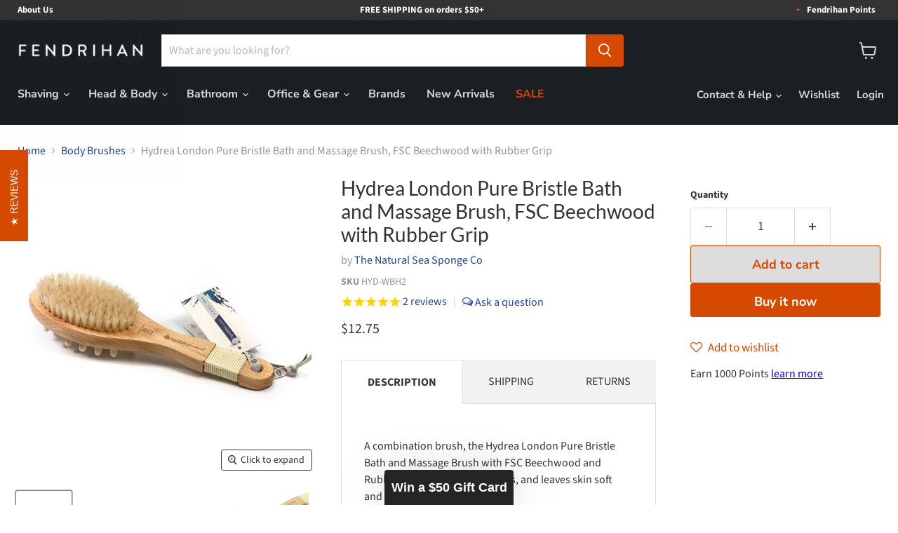

--- FILE ---
content_type: text/html; charset=utf-8
request_url: https://www.fendrihan.com/collections/all/products/hydrea-london-pure-bristle-bath-and-massage-brush-fsc-beechwood-with-rubber-grip?view=recently-viewed
body_size: 1685
content:










  







<div
  class="productgrid--item  imagestyle--natural      productitem--emphasis  product-recently-viewed-card    show-actions--mobile"
  data-product-item
  data-product-quickshop-url="/collections/all/products/hydrea-london-pure-bristle-bath-and-massage-brush-fsc-beechwood-with-rubber-grip"
  
    data-recently-viewed-card
  
>
  <div class="productitem" data-product-item-content>
    
    
    
    

    

    

    <div class="productitem__container">
      <div class="product-recently-viewed-card-time" data-product-handle="hydrea-london-pure-bristle-bath-and-massage-brush-fsc-beechwood-with-rubber-grip">
      <button
        class="product-recently-viewed-card-remove"
        aria-label="close"
        data-remove-recently-viewed
      >
        


                                                                        <svg class="icon-remove "    aria-hidden="true"    focusable="false"    role="presentation"    xmlns="http://www.w3.org/2000/svg" width="10" height="10" viewBox="0 0 10 10" xmlns="http://www.w3.org/2000/svg">      <path fill="currentColor" d="M6.08785659,5 L9.77469752,1.31315906 L8.68684094,0.225302476 L5,3.91214341 L1.31315906,0.225302476 L0.225302476,1.31315906 L3.91214341,5 L0.225302476,8.68684094 L1.31315906,9.77469752 L5,6.08785659 L8.68684094,9.77469752 L9.77469752,8.68684094 L6.08785659,5 Z"></path>    </svg>                                              

      </button>
    </div>

      <div class="productitem__image-container">
        <a
          class="productitem--image-link"
          href="/collections/all/products/hydrea-london-pure-bristle-bath-and-massage-brush-fsc-beechwood-with-rubber-grip"
          tabindex="-1"
          data-product-page-link
        >
          <figure
            class="productitem--image"
            data-product-item-image
            
              style="--product-grid-item-image-aspect-ratio: 1.0;"
            
          >
            
              
              
              
              
              

  
    <noscript data-rimg-noscript>
      <img
        
          src="//www.fendrihan.com/cdn/shop/products/HYD-WBH2-04_320x320.jpg?v=1752259447"
        

        alt="Hydrea London Pure Bristle Bath and Massage Brush, FSC Beechwood with Rubber Grip Bath Brush The Natural Sea Sponge Co "
        data-rimg="noscript"
        srcset="//www.fendrihan.com/cdn/shop/products/HYD-WBH2-04_320x320.jpg?v=1752259447 1x, //www.fendrihan.com/cdn/shop/products/HYD-WBH2-04_640x640.jpg?v=1752259447 2x, //www.fendrihan.com/cdn/shop/products/HYD-WBH2-04_960x960.jpg?v=1752259447 3x, //www.fendrihan.com/cdn/shop/products/HYD-WBH2-04_1280x1280.jpg?v=1752259447 4x"
        fetchpriority="low"
        class="productitem--image-primary"
        
        
      >
    </noscript>
  
  <img
    
      src="//www.fendrihan.com/cdn/shop/products/HYD-WBH2-04_320x320.jpg?v=1752259447"
    
    alt="Hydrea London Pure Bristle Bath and Massage Brush, FSC Beechwood with Rubber Grip Bath Brush The Natural Sea Sponge Co "
    fetchpriority="low"
    
      loading="lazy"
      data-rimg="lazy"
      data-rimg-scale="1"
      data-rimg-template="//www.fendrihan.com/cdn/shop/products/HYD-WBH2-04_{size}.jpg?v=1752259447"
      data-rimg-max="2000x2000"
      data-rimg-crop="false"
    
      srcset="data:image/svg+xml;utf8,<svg%20xmlns='http://www.w3.org/2000/svg'%20width='320'%20height='320'></svg>"
      
    

    class="productitem--image-primary"
    
    
  >



  <div data-rimg-canvas></div>

            

            



























  
  
  

  <span class="productitem__badge productitem__badge--sale"
    data-badge-sales
    style="display: none;"
  >
    <span data-badge-sales-range>
      
        
          Save <span data-price-percent-saved>0</span>%
        
      
    </span>
    <span data-badge-sales-single style="display: none;">
      
        Save <span data-price-percent-saved></span>%
      
    </span>
  </span>

            <span class="visually-hidden">Hydrea London Pure Bristle Bath and Massage Brush, FSC Beechwood with Rubber Grip</span>
          </figure>
        </a>
      </div><div class="productitem--info">
        
          
        

        
          






























<div class="price productitem__price ">
  
    <div
      class="price__compare-at visible"
      data-price-compare-container
    >

      
        <span class="money price__original" data-price-original></span>
      
    </div>


    
      
      <div class="price__compare-at--hidden" data-compare-price-range-hidden>
        
          <span class="visually-hidden">Original price</span>
          <span class="money price__compare-at--min" data-price-compare-min>
            $12.75
          </span>
          -
          <span class="visually-hidden">Original price</span>
          <span class="money price__compare-at--max" data-price-compare-max>
            $12.75
          </span>
        
      </div>
      <div class="price__compare-at--hidden" data-compare-price-hidden>
        <span class="visually-hidden">Original price</span>
        <span class="money price__compare-at--single" data-price-compare>
          
        </span>
      </div>
    
  

  <div class="price__current price__current--emphasize " data-price-container>
      
        
          
          
          
        
          
        
      
    

      

    

    
      
      
      <span class="money" data-price>
        
      $12.75 USD
      </span>
    
    
  </div>

  
    
    <div class="price__current--hidden" data-current-price-range-hidden>
      
        <span class="money price__current--min" data-price-min>$12.75</span>
        -
        <span class="money price__current--max" data-price-max>$12.75</span>
      
    </div>
    <div class="price__current--hidden" data-current-price-hidden>
      <span class="visually-hidden">Current price</span>
      <span class="money" data-price>
        
      $12.75 USD
      </span>
    </div>
  

  
    
    
    
    

    <div
      class="
        productitem__unit-price
        hidden
      "
      data-unit-price
    >
      <span class="productitem__total-quantity" data-total-quantity></span> | <span class="productitem__unit-price--amount money" data-unit-price-amount></span> / <span class="productitem__unit-price--measure" data-unit-price-measure></span>
    </div>
  

  
</div>

        

        <h2 class="productitem--title">
          <a href="/collections/all/products/hydrea-london-pure-bristle-bath-and-massage-brush-fsc-beechwood-with-rubber-grip" data-product-page-link>
            Hydrea London Pure Bristle Bath and Massage Brush, FSC Beechwood with Rubber Grip
          </a>
        </h2>

        
          
            <span class="productitem--vendor">
              <a href="/collections/vendors?q=The%20Natural%20Sea%20Sponge%20Co" title="The Natural Sea Sponge Co">The Natural Sea Sponge Co</a>
            </span>
          
        

        

        
          

          
            
              <div class="product__rating rating">
                




<div
  class="rating__star-wrapper"
  style="--rating-value: 5.0;"
  role="img"
  aria-label="5.0 out of 5.0 stars"
>
  
    <svg
      class="rating__star rating__star-1"
      aria-hidden="true"
      focusable="false"
      role="presentation"
      xmlns="http://www.w3.org/2000/svg"
      width="20"
      height="20"
      viewBox="3 3 17 17"
    >
      <use clip-path="url(#icon-star-clip)" xlink:href="#icon-star" />
    </svg>
  
    <svg
      class="rating__star rating__star-2"
      aria-hidden="true"
      focusable="false"
      role="presentation"
      xmlns="http://www.w3.org/2000/svg"
      width="20"
      height="20"
      viewBox="3 3 17 17"
    >
      <use clip-path="url(#icon-star-clip)" xlink:href="#icon-star" />
    </svg>
  
    <svg
      class="rating__star rating__star-3"
      aria-hidden="true"
      focusable="false"
      role="presentation"
      xmlns="http://www.w3.org/2000/svg"
      width="20"
      height="20"
      viewBox="3 3 17 17"
    >
      <use clip-path="url(#icon-star-clip)" xlink:href="#icon-star" />
    </svg>
  
    <svg
      class="rating__star rating__star-4"
      aria-hidden="true"
      focusable="false"
      role="presentation"
      xmlns="http://www.w3.org/2000/svg"
      width="20"
      height="20"
      viewBox="3 3 17 17"
    >
      <use clip-path="url(#icon-star-clip)" xlink:href="#icon-star" />
    </svg>
  
    <svg
      class="rating__star rating__star-5"
      aria-hidden="true"
      focusable="false"
      role="presentation"
      xmlns="http://www.w3.org/2000/svg"
      width="20"
      height="20"
      viewBox="3 3 17 17"
    >
      <use clip-path="url(#icon-star-clip)" xlink:href="#icon-star" />
    </svg>
  
</div>


                <p class="rating__text">
                  <span aria-hidden="true">
                    5.0 / 5.0
                  </span>
                </p>

                <p class="rating__count">
                  <span aria-hidden="true">
                    2
                    
                      Reviews
                    
                  </span>
                </p>
              </div>
            
          
        

        
          <div class="productitem--description">
            <p>A combination brush, the Hydrea London Pure Bristle Bath and Massage Brush with FSC Beechwood and Rubber Grip massages, cleanses, and leaves skin s...</p>

            
              <a
                href="/collections/all/products/hydrea-london-pure-bristle-bath-and-massage-brush-fsc-beechwood-with-rubber-grip"
                class="productitem--link"
                data-product-page-link
              >
                View full details
              </a>
            
          </div>
        
      </div>

      
    </div>
  </div>

  
    <script type="application/json" data-quick-buy-settings>
      {
        "cart_redirection": false,
        "money_format": "${{amount}}"
      }
    </script>
  
</div>


--- FILE ---
content_type: text/javascript; charset=utf-8
request_url: https://www.fendrihan.com/products/hydrea-london-pure-bristle-bath-and-massage-brush-fsc-beechwood-with-rubber-grip.js
body_size: 269
content:
{"id":762542275,"title":"Hydrea London Pure Bristle Bath and Massage Brush, FSC Beechwood with Rubber Grip","handle":"hydrea-london-pure-bristle-bath-and-massage-brush-fsc-beechwood-with-rubber-grip","description":"\u003cp\u003eA combination brush, the Hydrea London Pure Bristle Bath and Massage Brush with FSC Beechwood and Rubber Grip massages, cleanses, and leaves skin soft and smooth. \u003cbr\u003e\u003cbr\u003e\u003cstrong\u003eFEATURES\u003c\/strong\u003e\u003c\/p\u003e\n\u003cul\u003e\n\u003cli\u003eSuitable for dry brushing \u003cbr\u003e\n\u003c\/li\u003e\n\u003cli\u003eUse to massage tense muscles \u003c\/li\u003e\n\u003cli\u003eCompact, lightweight, and travel-friendly \u003c\/li\u003e\n\u003cli\u003eHeat-treated handle to prevent cracking \u003c\/li\u003e\n\u003cli\u003eSustainably sourced FSC certified wood \u003c\/li\u003e\n\u003c\/ul\u003e\n\u003cp\u003e\u003cstrong\u003eMATERIALS\u003c\/strong\u003e\u003c\/p\u003e\n\u003cul\u003e\n\u003cli\u003e\n\u003cb\u003eBristles: \u003c\/b\u003ePure boar\u003c\/li\u003e\n\u003cli\u003e\n\u003cb\u003eNodules: \u003c\/b\u003eBeechwood \u003c\/li\u003e\n\u003cli\u003e\n\u003cb\u003eHandle: \u003c\/b\u003eBeechwood\u003c\/li\u003e\n\u003c\/ul\u003e\n\u003cp\u003e\u003cstrong\u003eSPECS\u003c\/strong\u003e\u003cbr\u003e\u003c\/p\u003e\n\u003cul\u003e\n\u003cli\u003eLength: 9 7\/8\" (25 cm) \u003cbr\u003e\n\u003c\/li\u003e\n\u003cli\u003eBristle area: 4 x 2 1\/8\" (10.5 x 5.5 cm) \u003cbr\u003e\n\u003c\/li\u003e\n\u003cli\u003eBristle loft: 20 mm\u003cbr\u003e\n\u003c\/li\u003e\n\u003c\/ul\u003e\n\u003cp\u003e\u003cstrong\u003eCOUNTRY OF ORIGIN\u003c\/strong\u003e\u003cbr\u003eChina\u003c\/p\u003e","published_at":"2018-04-19T17:35:56-04:00","created_at":"2015-06-02T18:16:48-04:00","vendor":"The Natural Sea Sponge Co","type":"Bath Brush","tags":["10-25","Bath \u0026 Massage Brushes","Bath Brush","Bathroom","Body Brush","Dry Body Brush","Head \u0026 Body","instock-only","Mens Body Grooming","Shower \u0026 Body","The Natural Sea Sponge Co"],"price":1275,"price_min":1275,"price_max":1275,"available":true,"price_varies":false,"compare_at_price":null,"compare_at_price_min":0,"compare_at_price_max":0,"compare_at_price_varies":false,"variants":[{"id":2151419523,"title":"Default Title","option1":"Default Title","option2":null,"option3":null,"sku":"HYD-WBH2","requires_shipping":true,"taxable":true,"featured_image":null,"available":true,"name":"Hydrea London Pure Bristle Bath and Massage Brush, FSC Beechwood with Rubber Grip","public_title":null,"options":["Default Title"],"price":1275,"weight":118,"compare_at_price":null,"inventory_quantity":2,"inventory_management":"shopify","inventory_policy":"deny","barcode":"5060067464028","quantity_rule":{"min":1,"max":null,"increment":1},"quantity_price_breaks":[],"requires_selling_plan":false,"selling_plan_allocations":[]}],"images":["\/\/cdn.shopify.com\/s\/files\/1\/0878\/8258\/products\/HYD-WBH2-04.jpg?v=1752259447","\/\/cdn.shopify.com\/s\/files\/1\/0878\/8258\/products\/HYD-WBH2-03.jpg?v=1752259447","\/\/cdn.shopify.com\/s\/files\/1\/0878\/8258\/products\/HYD-WBH2-01.jpg?v=1752259447","\/\/cdn.shopify.com\/s\/files\/1\/0878\/8258\/products\/HYD-WBH2-02.jpg?v=1752259447","\/\/cdn.shopify.com\/s\/files\/1\/0878\/8258\/products\/HYDWBH2_Hydrea_Bristle_bath_Brush_Beechwood_Rubber2.jpeg?v=1752259447"],"featured_image":"\/\/cdn.shopify.com\/s\/files\/1\/0878\/8258\/products\/HYD-WBH2-04.jpg?v=1752259447","options":[{"name":"Title","position":1,"values":["Default Title"]}],"url":"\/products\/hydrea-london-pure-bristle-bath-and-massage-brush-fsc-beechwood-with-rubber-grip","media":[{"alt":"Hydrea London Pure Bristle Bath and Massage Brush, FSC Beechwood with Rubber Grip Bath Brush The Natural Sea Sponge Co ","id":7359807127617,"position":1,"preview_image":{"aspect_ratio":1.0,"height":2000,"width":2000,"src":"https:\/\/cdn.shopify.com\/s\/files\/1\/0878\/8258\/products\/HYD-WBH2-04.jpg?v=1752259447"},"aspect_ratio":1.0,"height":2000,"media_type":"image","src":"https:\/\/cdn.shopify.com\/s\/files\/1\/0878\/8258\/products\/HYD-WBH2-04.jpg?v=1752259447","width":2000},{"alt":"Hydrea London Pure Bristle Bath and Massage Brush, FSC Beechwood with Rubber Grip Bath Brush The Natural Sea Sponge Co ","id":7359807094849,"position":2,"preview_image":{"aspect_ratio":1.0,"height":2000,"width":2000,"src":"https:\/\/cdn.shopify.com\/s\/files\/1\/0878\/8258\/products\/HYD-WBH2-03.jpg?v=1752259447"},"aspect_ratio":1.0,"height":2000,"media_type":"image","src":"https:\/\/cdn.shopify.com\/s\/files\/1\/0878\/8258\/products\/HYD-WBH2-03.jpg?v=1752259447","width":2000},{"alt":"Hydrea London Pure Bristle Bath and Massage Brush, FSC Beechwood with Rubber Grip Bath Brush The Natural Sea Sponge Co ","id":7230599823425,"position":3,"preview_image":{"aspect_ratio":1.0,"height":2000,"width":2000,"src":"https:\/\/cdn.shopify.com\/s\/files\/1\/0878\/8258\/products\/HYD-WBH2-01.jpg?v=1752259447"},"aspect_ratio":1.0,"height":2000,"media_type":"image","src":"https:\/\/cdn.shopify.com\/s\/files\/1\/0878\/8258\/products\/HYD-WBH2-01.jpg?v=1752259447","width":2000},{"alt":"Hydrea London Pure Bristle Bath and Massage Brush, FSC Beechwood with Rubber Grip Bath Brush The Natural Sea Sponge Co ","id":7230599856193,"position":4,"preview_image":{"aspect_ratio":1.0,"height":2000,"width":2000,"src":"https:\/\/cdn.shopify.com\/s\/files\/1\/0878\/8258\/products\/HYD-WBH2-02.jpg?v=1752259447"},"aspect_ratio":1.0,"height":2000,"media_type":"image","src":"https:\/\/cdn.shopify.com\/s\/files\/1\/0878\/8258\/products\/HYD-WBH2-02.jpg?v=1752259447","width":2000},{"alt":"Hydrea London Pure Bristle Bath and Massage Brush, FSC Beechwood with Rubber Grip Bath Brush The Natural Sea Sponge Co ","id":24636325953,"position":5,"preview_image":{"aspect_ratio":1.0,"height":900,"width":900,"src":"https:\/\/cdn.shopify.com\/s\/files\/1\/0878\/8258\/products\/HYDWBH2_Hydrea_Bristle_bath_Brush_Beechwood_Rubber2.jpeg?v=1752259447"},"aspect_ratio":1.0,"height":900,"media_type":"image","src":"https:\/\/cdn.shopify.com\/s\/files\/1\/0878\/8258\/products\/HYDWBH2_Hydrea_Bristle_bath_Brush_Beechwood_Rubber2.jpeg?v=1752259447","width":900}],"requires_selling_plan":false,"selling_plan_groups":[]}

--- FILE ---
content_type: text/javascript; charset=utf-8
request_url: https://www.fendrihan.com/products/hydrea-london-pure-bristle-bath-and-massage-brush-fsc-beechwood-with-rubber-grip.js
body_size: 994
content:
{"id":762542275,"title":"Hydrea London Pure Bristle Bath and Massage Brush, FSC Beechwood with Rubber Grip","handle":"hydrea-london-pure-bristle-bath-and-massage-brush-fsc-beechwood-with-rubber-grip","description":"\u003cp\u003eA combination brush, the Hydrea London Pure Bristle Bath and Massage Brush with FSC Beechwood and Rubber Grip massages, cleanses, and leaves skin soft and smooth. \u003cbr\u003e\u003cbr\u003e\u003cstrong\u003eFEATURES\u003c\/strong\u003e\u003c\/p\u003e\n\u003cul\u003e\n\u003cli\u003eSuitable for dry brushing \u003cbr\u003e\n\u003c\/li\u003e\n\u003cli\u003eUse to massage tense muscles \u003c\/li\u003e\n\u003cli\u003eCompact, lightweight, and travel-friendly \u003c\/li\u003e\n\u003cli\u003eHeat-treated handle to prevent cracking \u003c\/li\u003e\n\u003cli\u003eSustainably sourced FSC certified wood \u003c\/li\u003e\n\u003c\/ul\u003e\n\u003cp\u003e\u003cstrong\u003eMATERIALS\u003c\/strong\u003e\u003c\/p\u003e\n\u003cul\u003e\n\u003cli\u003e\n\u003cb\u003eBristles: \u003c\/b\u003ePure boar\u003c\/li\u003e\n\u003cli\u003e\n\u003cb\u003eNodules: \u003c\/b\u003eBeechwood \u003c\/li\u003e\n\u003cli\u003e\n\u003cb\u003eHandle: \u003c\/b\u003eBeechwood\u003c\/li\u003e\n\u003c\/ul\u003e\n\u003cp\u003e\u003cstrong\u003eSPECS\u003c\/strong\u003e\u003cbr\u003e\u003c\/p\u003e\n\u003cul\u003e\n\u003cli\u003eLength: 9 7\/8\" (25 cm) \u003cbr\u003e\n\u003c\/li\u003e\n\u003cli\u003eBristle area: 4 x 2 1\/8\" (10.5 x 5.5 cm) \u003cbr\u003e\n\u003c\/li\u003e\n\u003cli\u003eBristle loft: 20 mm\u003cbr\u003e\n\u003c\/li\u003e\n\u003c\/ul\u003e\n\u003cp\u003e\u003cstrong\u003eCOUNTRY OF ORIGIN\u003c\/strong\u003e\u003cbr\u003eChina\u003c\/p\u003e","published_at":"2018-04-19T17:35:56-04:00","created_at":"2015-06-02T18:16:48-04:00","vendor":"The Natural Sea Sponge Co","type":"Bath Brush","tags":["10-25","Bath \u0026 Massage Brushes","Bath Brush","Bathroom","Body Brush","Dry Body Brush","Head \u0026 Body","instock-only","Mens Body Grooming","Shower \u0026 Body","The Natural Sea Sponge Co"],"price":1275,"price_min":1275,"price_max":1275,"available":true,"price_varies":false,"compare_at_price":null,"compare_at_price_min":0,"compare_at_price_max":0,"compare_at_price_varies":false,"variants":[{"id":2151419523,"title":"Default Title","option1":"Default Title","option2":null,"option3":null,"sku":"HYD-WBH2","requires_shipping":true,"taxable":true,"featured_image":null,"available":true,"name":"Hydrea London Pure Bristle Bath and Massage Brush, FSC Beechwood with Rubber Grip","public_title":null,"options":["Default Title"],"price":1275,"weight":118,"compare_at_price":null,"inventory_quantity":2,"inventory_management":"shopify","inventory_policy":"deny","barcode":"5060067464028","quantity_rule":{"min":1,"max":null,"increment":1},"quantity_price_breaks":[],"requires_selling_plan":false,"selling_plan_allocations":[]}],"images":["\/\/cdn.shopify.com\/s\/files\/1\/0878\/8258\/products\/HYD-WBH2-04.jpg?v=1752259447","\/\/cdn.shopify.com\/s\/files\/1\/0878\/8258\/products\/HYD-WBH2-03.jpg?v=1752259447","\/\/cdn.shopify.com\/s\/files\/1\/0878\/8258\/products\/HYD-WBH2-01.jpg?v=1752259447","\/\/cdn.shopify.com\/s\/files\/1\/0878\/8258\/products\/HYD-WBH2-02.jpg?v=1752259447","\/\/cdn.shopify.com\/s\/files\/1\/0878\/8258\/products\/HYDWBH2_Hydrea_Bristle_bath_Brush_Beechwood_Rubber2.jpeg?v=1752259447"],"featured_image":"\/\/cdn.shopify.com\/s\/files\/1\/0878\/8258\/products\/HYD-WBH2-04.jpg?v=1752259447","options":[{"name":"Title","position":1,"values":["Default Title"]}],"url":"\/products\/hydrea-london-pure-bristle-bath-and-massage-brush-fsc-beechwood-with-rubber-grip","media":[{"alt":"Hydrea London Pure Bristle Bath and Massage Brush, FSC Beechwood with Rubber Grip Bath Brush The Natural Sea Sponge Co ","id":7359807127617,"position":1,"preview_image":{"aspect_ratio":1.0,"height":2000,"width":2000,"src":"https:\/\/cdn.shopify.com\/s\/files\/1\/0878\/8258\/products\/HYD-WBH2-04.jpg?v=1752259447"},"aspect_ratio":1.0,"height":2000,"media_type":"image","src":"https:\/\/cdn.shopify.com\/s\/files\/1\/0878\/8258\/products\/HYD-WBH2-04.jpg?v=1752259447","width":2000},{"alt":"Hydrea London Pure Bristle Bath and Massage Brush, FSC Beechwood with Rubber Grip Bath Brush The Natural Sea Sponge Co ","id":7359807094849,"position":2,"preview_image":{"aspect_ratio":1.0,"height":2000,"width":2000,"src":"https:\/\/cdn.shopify.com\/s\/files\/1\/0878\/8258\/products\/HYD-WBH2-03.jpg?v=1752259447"},"aspect_ratio":1.0,"height":2000,"media_type":"image","src":"https:\/\/cdn.shopify.com\/s\/files\/1\/0878\/8258\/products\/HYD-WBH2-03.jpg?v=1752259447","width":2000},{"alt":"Hydrea London Pure Bristle Bath and Massage Brush, FSC Beechwood with Rubber Grip Bath Brush The Natural Sea Sponge Co ","id":7230599823425,"position":3,"preview_image":{"aspect_ratio":1.0,"height":2000,"width":2000,"src":"https:\/\/cdn.shopify.com\/s\/files\/1\/0878\/8258\/products\/HYD-WBH2-01.jpg?v=1752259447"},"aspect_ratio":1.0,"height":2000,"media_type":"image","src":"https:\/\/cdn.shopify.com\/s\/files\/1\/0878\/8258\/products\/HYD-WBH2-01.jpg?v=1752259447","width":2000},{"alt":"Hydrea London Pure Bristle Bath and Massage Brush, FSC Beechwood with Rubber Grip Bath Brush The Natural Sea Sponge Co ","id":7230599856193,"position":4,"preview_image":{"aspect_ratio":1.0,"height":2000,"width":2000,"src":"https:\/\/cdn.shopify.com\/s\/files\/1\/0878\/8258\/products\/HYD-WBH2-02.jpg?v=1752259447"},"aspect_ratio":1.0,"height":2000,"media_type":"image","src":"https:\/\/cdn.shopify.com\/s\/files\/1\/0878\/8258\/products\/HYD-WBH2-02.jpg?v=1752259447","width":2000},{"alt":"Hydrea London Pure Bristle Bath and Massage Brush, FSC Beechwood with Rubber Grip Bath Brush The Natural Sea Sponge Co ","id":24636325953,"position":5,"preview_image":{"aspect_ratio":1.0,"height":900,"width":900,"src":"https:\/\/cdn.shopify.com\/s\/files\/1\/0878\/8258\/products\/HYDWBH2_Hydrea_Bristle_bath_Brush_Beechwood_Rubber2.jpeg?v=1752259447"},"aspect_ratio":1.0,"height":900,"media_type":"image","src":"https:\/\/cdn.shopify.com\/s\/files\/1\/0878\/8258\/products\/HYDWBH2_Hydrea_Bristle_bath_Brush_Beechwood_Rubber2.jpeg?v=1752259447","width":900}],"requires_selling_plan":false,"selling_plan_groups":[]}